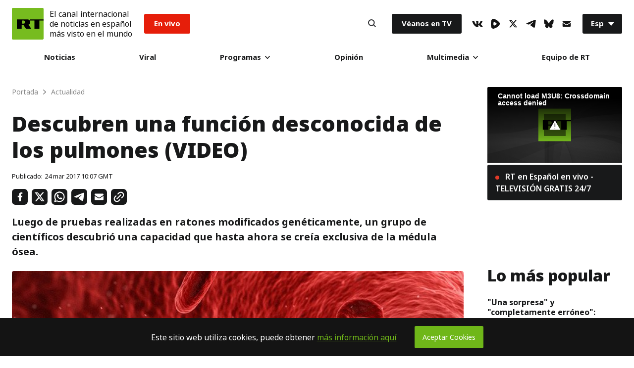

--- FILE ---
content_type: application/javascript; charset=utf-8
request_url: https://sf.esrt.site/static/build/js/React-ArticlesListing.b43b6a5d.chunk.js
body_size: 3696
content:
(window.webpackJsonp=window.webpackJsonp||[]).push([[9],{16:function(t,e,r){"use strict";r.r(e),r.d(e,"default",function(){return w});var n=r(59),o=r(62),i=r.n(o),c=r(64),a=r(2),u=r(3),l=r(45),s=r(43),f=r(46),h=r(44),p=r(0),y=r.n(p),d=r(1),w=function(t){function e(t){var r;Object(a.a)(this,e),(r=Object(l.a)(this,Object(s.a)(e).call(this,t))).articlesRoot=document.querySelector(".ArticleView-root"),r.mainArticle=r.articlesRoot.querySelector(".ArticleView-block"),r.mainURL=window.location.pathname;var n=r.articlesRoot.querySelector(".articles-listing"),o=new Set;return Array.from(n.querySelectorAll("span")).forEach(function(t){o.add(t.textContent),t.remove()}),r.state={nextSet:o,nextLink:n.dataset.articleslisting||null,articles:[{title:document.title,root:r.mainArticle,url:window.location.href}],loadingNextList:!1,loadingNextListError:!1,nextArticleNetworking:!1,nextArticleNetworkingError:!1,activeArticleIndex:0},r.postArticleView=r.postArticleView.bind(Object(f.a)(r)),r.getNextArticle=r.getNextArticle.bind(Object(f.a)(r)),r.onArticlesScroll=r.onArticlesScroll.bind(Object(f.a)(r)),r}return Object(h.a)(e,t),Object(u.a)(e,[{key:"postArticleView",value:function(){var t=Object(c.a)(i.a.mark(function t(e){var r,n;return i.a.wrap(function(t){for(;;)switch(t.prev=t.next){case 0:if(r=e.dataset.counterurl||"",n=e.dataset.counterpublicid||"",!(r&&n&&window.ViewCounter&&window.ViewCounter.writeView&&window.watchedDocuments)||window.watchedDocuments.indexOf(n)+1){t.next=12;break}return window.watchedDocuments.push(n),t.prev=4,t.next=7,fetch(r,{method:"POST",headers:{"Content-Type":"application/x-www-form-urlencoded"},body:"doc="+n});case 7:t.next=12;break;case 9:t.prev=9,t.t0=t.catch(4),console.log(t.t0);case 12:case"end":return t.stop()}},t,null,[[4,9]])}));return function(e){return t.apply(this,arguments)}}()},{key:"getNextArticle",value:function(){var t=Object(c.a)(i.a.mark(function t(){var e,r,o,c,a,u,l,s,f,h,p,y,w,v,m;return i.a.wrap(function(t){for(;;)switch(t.prev=t.next){case 0:if(e=this.state,r=e.nextSet,o=e.nextArticleNetworking,c=e.articles,!o){t.next=3;break}return t.abrupt("return");case 3:if(a=new Set(r),u=a.values().next().value,this.mainURL===u&&(a.delete(u),u=a.values().next().value),!u){t.next=33;break}return this.setState({nextArticleNetworking:!0}),t.prev=8,t.next=11,fetch(u).then(function(t){return t.text()});case 11:l=t.sent,(s=document.createElement("div")).innerHTML=l,f=s.querySelector("title").textContent,h=s.querySelector(".ArticleView-container"),(p=h.querySelector(".articles-listing"))&&p.remove(),y=[].concat(Object(n.a)(c),[{title:f,root:h,url:u}]),this.setState({articles:Object(n.a)(y),nextArticleNetworking:!1}),this.articlesRoot.append(h),Object(d.b)(),Object(d.a)(),h.querySelector(".mediaplayer")&&(w=h.querySelector("[data-player-settings]"),v=function(){var t=document.createElement("script");t.innerHTML=""+w.innerHTML,document.body.appendChild(t)},window.jwplayer?v():((m=document.createElement("script")).src=w.dataset.playerSettings,m.onload=function(){v()},document.body.appendChild(m))),t.next=31;break;case 27:t.prev=27,t.t0=t.catch(8),console.log(t.t0),this.setState({nextArticleNetworkingError:!0});case 31:a.delete(u),this.setState({nextSet:new Set(a)});case 33:case"end":return t.stop()}},t,this,[[8,27]])}));return function(){return t.apply(this,arguments)}}()},{key:"onArticlesScroll",value:function(){var t=this,e=this.state,r=e.articles,n=e.activeArticleIndex,o=e.nextArticleNetworking,i=e.nextArticleNetworkingError,c=0;r.forEach(function(e,n){var a=e.root.getBoundingClientRect(),u=(window.innerHeight-a.y)/e.root.clientHeight;u>=.1&&(c=n),n===r.length-1&&u>=.25&&!o&&!i&&t.getNextArticle()}),n!==c&&(window.history.replaceState({},r[c].title,r[c].url),document.title=r[c].title,window.ym&&window.ym(1641813,"hit",r[c].url),this.postArticleView(r[c].root)),this.setState({activeArticleIndex:c})}},{key:"componentDidMount",value:function(){this.onArticlesScroll(),window.addEventListener("scroll",this.onArticlesScroll)}},{key:"render",value:function(){return y.a.createElement(y.a.Fragment,null)}}]),e}(y.a.Component)},43:function(t,e,r){"use strict";function n(t){return(n=Object.setPrototypeOf?Object.getPrototypeOf:function(t){return t.__proto__||Object.getPrototypeOf(t)})(t)}r.d(e,"a",function(){return n})},44:function(t,e,r){"use strict";function n(t,e){return(n=Object.setPrototypeOf||function(t,e){return t.__proto__=e,t})(t,e)}function o(t,e){if("function"!==typeof e&&null!==e)throw new TypeError("Super expression must either be null or a function");t.prototype=Object.create(e&&e.prototype,{constructor:{value:t,writable:!0,configurable:!0}}),e&&n(t,e)}r.d(e,"a",function(){return o})},45:function(t,e,r){"use strict";function n(t){return(n="function"===typeof Symbol&&"symbol"===typeof Symbol.iterator?function(t){return typeof t}:function(t){return t&&"function"===typeof Symbol&&t.constructor===Symbol&&t!==Symbol.prototype?"symbol":typeof t})(t)}function o(t){return(o="function"===typeof Symbol&&"symbol"===n(Symbol.iterator)?function(t){return n(t)}:function(t){return t&&"function"===typeof Symbol&&t.constructor===Symbol&&t!==Symbol.prototype?"symbol":n(t)})(t)}var i=r(46);function c(t,e){return!e||"object"!==o(e)&&"function"!==typeof e?Object(i.a)(t):e}r.d(e,"a",function(){return c})},46:function(t,e,r){"use strict";function n(t){if(void 0===t)throw new ReferenceError("this hasn't been initialised - super() hasn't been called");return t}r.d(e,"a",function(){return n})},59:function(t,e,r){"use strict";function n(t){return function(t){if(Array.isArray(t)){for(var e=0,r=new Array(t.length);e<t.length;e++)r[e]=t[e];return r}}(t)||function(t){if(Symbol.iterator in Object(t)||"[object Arguments]"===Object.prototype.toString.call(t))return Array.from(t)}(t)||function(){throw new TypeError("Invalid attempt to spread non-iterable instance")}()}r.d(e,"a",function(){return n})},62:function(t,e,r){t.exports=r(63)},63:function(t,e,r){var n=function(t){"use strict";var e,r=Object.prototype,n=r.hasOwnProperty,o="function"===typeof Symbol?Symbol:{},i=o.iterator||"@@iterator",c=o.asyncIterator||"@@asyncIterator",a=o.toStringTag||"@@toStringTag";function u(t,e,r,n){var o=e&&e.prototype instanceof d?e:d,i=Object.create(o.prototype),c=new j(n||[]);return i._invoke=function(t,e,r){var n=s;return function(o,i){if(n===h)throw new Error("Generator is already running");if(n===p){if("throw"===o)throw i;return _()}for(r.method=o,r.arg=i;;){var c=r.delegate;if(c){var a=A(c,r);if(a){if(a===y)continue;return a}}if("next"===r.method)r.sent=r._sent=r.arg;else if("throw"===r.method){if(n===s)throw n=p,r.arg;r.dispatchException(r.arg)}else"return"===r.method&&r.abrupt("return",r.arg);n=h;var u=l(t,e,r);if("normal"===u.type){if(n=r.done?p:f,u.arg===y)continue;return{value:u.arg,done:r.done}}"throw"===u.type&&(n=p,r.method="throw",r.arg=u.arg)}}}(t,r,c),i}function l(t,e,r){try{return{type:"normal",arg:t.call(e,r)}}catch(n){return{type:"throw",arg:n}}}t.wrap=u;var s="suspendedStart",f="suspendedYield",h="executing",p="completed",y={};function d(){}function w(){}function v(){}var m={};m[i]=function(){return this};var g=Object.getPrototypeOf,b=g&&g(g(k([])));b&&b!==r&&n.call(b,i)&&(m=b);var x=v.prototype=d.prototype=Object.create(m);function S(t){["next","throw","return"].forEach(function(e){t[e]=function(t){return this._invoke(e,t)}})}function O(t){var e;this._invoke=function(r,o){function i(){return new Promise(function(e,i){!function e(r,o,i,c){var a=l(t[r],t,o);if("throw"!==a.type){var u=a.arg,s=u.value;return s&&"object"===typeof s&&n.call(s,"__await")?Promise.resolve(s.__await).then(function(t){e("next",t,i,c)},function(t){e("throw",t,i,c)}):Promise.resolve(s).then(function(t){u.value=t,i(u)},function(t){return e("throw",t,i,c)})}c(a.arg)}(r,o,e,i)})}return e=e?e.then(i,i):i()}}function A(t,r){var n=t.iterator[r.method];if(n===e){if(r.delegate=null,"throw"===r.method){if(t.iterator.return&&(r.method="return",r.arg=e,A(t,r),"throw"===r.method))return y;r.method="throw",r.arg=new TypeError("The iterator does not provide a 'throw' method")}return y}var o=l(n,t.iterator,r.arg);if("throw"===o.type)return r.method="throw",r.arg=o.arg,r.delegate=null,y;var i=o.arg;return i?i.done?(r[t.resultName]=i.value,r.next=t.nextLoc,"return"!==r.method&&(r.method="next",r.arg=e),r.delegate=null,y):i:(r.method="throw",r.arg=new TypeError("iterator result is not an object"),r.delegate=null,y)}function L(t){var e={tryLoc:t[0]};1 in t&&(e.catchLoc=t[1]),2 in t&&(e.finallyLoc=t[2],e.afterLoc=t[3]),this.tryEntries.push(e)}function E(t){var e=t.completion||{};e.type="normal",delete e.arg,t.completion=e}function j(t){this.tryEntries=[{tryLoc:"root"}],t.forEach(L,this),this.reset(!0)}function k(t){if(t){var r=t[i];if(r)return r.call(t);if("function"===typeof t.next)return t;if(!isNaN(t.length)){var o=-1,c=function r(){for(;++o<t.length;)if(n.call(t,o))return r.value=t[o],r.done=!1,r;return r.value=e,r.done=!0,r};return c.next=c}}return{next:_}}function _(){return{value:e,done:!0}}return w.prototype=x.constructor=v,v.constructor=w,v[a]=w.displayName="GeneratorFunction",t.isGeneratorFunction=function(t){var e="function"===typeof t&&t.constructor;return!!e&&(e===w||"GeneratorFunction"===(e.displayName||e.name))},t.mark=function(t){return Object.setPrototypeOf?Object.setPrototypeOf(t,v):(t.__proto__=v,a in t||(t[a]="GeneratorFunction")),t.prototype=Object.create(x),t},t.awrap=function(t){return{__await:t}},S(O.prototype),O.prototype[c]=function(){return this},t.AsyncIterator=O,t.async=function(e,r,n,o){var i=new O(u(e,r,n,o));return t.isGeneratorFunction(r)?i:i.next().then(function(t){return t.done?t.value:i.next()})},S(x),x[a]="Generator",x[i]=function(){return this},x.toString=function(){return"[object Generator]"},t.keys=function(t){var e=[];for(var r in t)e.push(r);return e.reverse(),function r(){for(;e.length;){var n=e.pop();if(n in t)return r.value=n,r.done=!1,r}return r.done=!0,r}},t.values=k,j.prototype={constructor:j,reset:function(t){if(this.prev=0,this.next=0,this.sent=this._sent=e,this.done=!1,this.delegate=null,this.method="next",this.arg=e,this.tryEntries.forEach(E),!t)for(var r in this)"t"===r.charAt(0)&&n.call(this,r)&&!isNaN(+r.slice(1))&&(this[r]=e)},stop:function(){this.done=!0;var t=this.tryEntries[0].completion;if("throw"===t.type)throw t.arg;return this.rval},dispatchException:function(t){if(this.done)throw t;var r=this;function o(n,o){return a.type="throw",a.arg=t,r.next=n,o&&(r.method="next",r.arg=e),!!o}for(var i=this.tryEntries.length-1;i>=0;--i){var c=this.tryEntries[i],a=c.completion;if("root"===c.tryLoc)return o("end");if(c.tryLoc<=this.prev){var u=n.call(c,"catchLoc"),l=n.call(c,"finallyLoc");if(u&&l){if(this.prev<c.catchLoc)return o(c.catchLoc,!0);if(this.prev<c.finallyLoc)return o(c.finallyLoc)}else if(u){if(this.prev<c.catchLoc)return o(c.catchLoc,!0)}else{if(!l)throw new Error("try statement without catch or finally");if(this.prev<c.finallyLoc)return o(c.finallyLoc)}}}},abrupt:function(t,e){for(var r=this.tryEntries.length-1;r>=0;--r){var o=this.tryEntries[r];if(o.tryLoc<=this.prev&&n.call(o,"finallyLoc")&&this.prev<o.finallyLoc){var i=o;break}}i&&("break"===t||"continue"===t)&&i.tryLoc<=e&&e<=i.finallyLoc&&(i=null);var c=i?i.completion:{};return c.type=t,c.arg=e,i?(this.method="next",this.next=i.finallyLoc,y):this.complete(c)},complete:function(t,e){if("throw"===t.type)throw t.arg;return"break"===t.type||"continue"===t.type?this.next=t.arg:"return"===t.type?(this.rval=this.arg=t.arg,this.method="return",this.next="end"):"normal"===t.type&&e&&(this.next=e),y},finish:function(t){for(var e=this.tryEntries.length-1;e>=0;--e){var r=this.tryEntries[e];if(r.finallyLoc===t)return this.complete(r.completion,r.afterLoc),E(r),y}},catch:function(t){for(var e=this.tryEntries.length-1;e>=0;--e){var r=this.tryEntries[e];if(r.tryLoc===t){var n=r.completion;if("throw"===n.type){var o=n.arg;E(r)}return o}}throw new Error("illegal catch attempt")},delegateYield:function(t,r,n){return this.delegate={iterator:k(t),resultName:r,nextLoc:n},"next"===this.method&&(this.arg=e),y}},t}(t.exports);try{regeneratorRuntime=n}catch(o){Function("r","regeneratorRuntime = r")(n)}},64:function(t,e,r){"use strict";function n(t,e,r,n,o,i,c){try{var a=t[i](c),u=a.value}catch(l){return void r(l)}a.done?e(u):Promise.resolve(u).then(n,o)}function o(t){return function(){var e=this,r=arguments;return new Promise(function(o,i){var c=t.apply(e,r);function a(t){n(c,o,i,a,u,"next",t)}function u(t){n(c,o,i,a,u,"throw",t)}a(void 0)})}}r.d(e,"a",function(){return o})}}]);